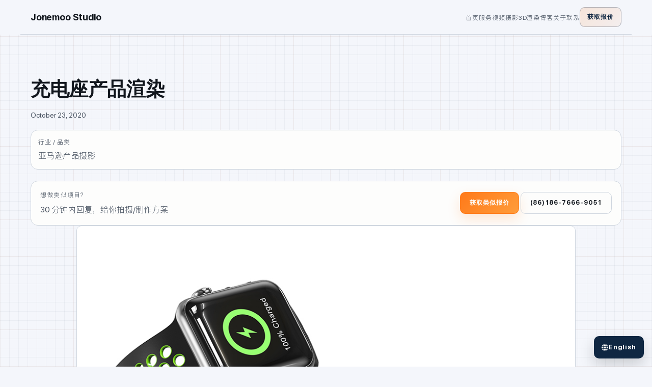

--- FILE ---
content_type: text/html; charset=utf-8
request_url: https://www.jonemoo.com/photography/20201023_chong_dian_zuo_chan_pin_4337dd38/?cate=20
body_size: 3302
content:
<!DOCTYPE html>
<html lang="zh">

<head>
    
    <meta charset="UTF-8">
    <meta name="viewport" content="width=device-width, initial-scale=1.0">
    <title>
        
            充电座产品渲染 - 玖牧视界
        
    </title>
    <meta name="description" content="深圳亚马逊产品摄影，充电座产品渲染拍摄，展示产品细节与质感，提升品牌在电商平台的吸引力。">
    <meta name="keywords" content="产品摄影,深圳产品摄影,亚马逊产品拍摄,充电座渲染,电商产品摄影">
    <meta property="og:title" content="充电座产品渲染">
    <meta property="og:description" content="深圳亚马逊产品摄影，充电座产品渲染拍摄，展示产品细节与质感，提升品牌在电商平台的吸引力。">
    <meta property="og:image" content="/images/photography/6a53245cb9474d318f8c35f91fbe889f_3-2010231133160-L.jpg">
    <meta property="og:url" content="https://www.jonemoo.com/photography/20201023_chong_dian_zuo_chan_pin_4337dd38/">

    
    <script async src="https://www.googletagmanager.com/gtag/js?id=G-TJ28MCBTRG"></script>
    <script>
        window.dataLayer = window.dataLayer || [];
        function gtag(){dataLayer.push(arguments);}
        gtag('js', new Date());
        gtag('config', 'G-TJ28MCBTRG');
    </script>

    
    <link rel="alternate" hreflang="zh" href="https://www.jonemoo.com/photography/20201023_chong_dian_zuo_chan_pin_4337dd38/" />
    
    
    <link rel="alternate" hreflang="x-default" href="https://www.jonemoo.com/photography/20201023_chong_dian_zuo_chan_pin_4337dd38/" />

    
    
    
    
    <link rel="stylesheet" href="/css/styles.min.css">

    
    <style>
        
        
         
        @font-face {
            font-family: 'SFProDisplay';
            src: url('/fonts/en/SF%20Pro%20Display%20Regular.woff2') format('woff2'),
                 url('/fonts/en/SF%20Pro%20Display%20Regular.woff') format('woff');
            font-weight: 400;
            font-style: normal;
            font-display: swap;
        }
        @font-face {
            font-family: 'SFProDisplay';
            src: url('/fonts/en/SF%20Pro%20Display%20Medium.woff2') format('woff2'),
                 url('/fonts/en/SF%20Pro%20Display%20Medium.woff') format('woff');
            font-weight: 500;
            font-style: normal;
            font-display: swap;
        }
        @font-face {
            font-family: 'SFProDisplay';
            src: url('/fonts/en/SF%20Pro%20Display%20Bold.woff2') format('woff2'),
                 url('/fonts/en/SF%20Pro%20Display%20Bold.woff') format('woff');
            font-weight: 700;
            font-style: normal;
            font-display: swap;
        }

         
        @font-face {
            font-family: 'PingFangSC';
            src: url('/fonts/cn/PingFang%20SC%20Regular.woff2') format('woff2'),
                 url('/fonts/cn/PingFang%20SC%20Regular.woff') format('woff');
            font-weight: 400;
            font-style: normal;
            font-display: swap;
        }
        @font-face {
            font-family: 'PingFangSC';
            src: url('/fonts/cn/PingFang%20SC%20Medium.woff2') format('woff2'),
                 url('/fonts/cn/PingFang%20SC%20Medium.woff') format('woff');
            font-weight: 500;
            font-style: normal;
            font-display: swap;
        }
        @font-face {
            font-family: 'PingFangSC';
            src: url('/fonts/cn/PingFang%20SC%20Bold.woff2') format('woff2'),
                 url('/fonts/cn/PingFang%20SC%20Bold.woff') format('woff');
            font-weight: 700;
            font-style: normal;
            font-display: swap;
        }
    </style>
</head>

<body>
    
    <header>
    
    <link rel="stylesheet" href="https://cdnjs.cloudflare.com/ajax/libs/font-awesome/6.0.0-beta3/css/all.min.css">
    <div class="container">
        
        <a href="/" class="site-title logo">
            Jonemoo Studio
        </a> 

        
        <div class="menu-toggle">
            <span></span>
            <span></span>
            <span></span>
        </div>
        
        
        <nav>
            <ul class="nav-links">
                
                    <li><a href="/">首页</a></li>
                
                    <li><a href="/services/">服务</a></li>
                
                    <li><a href="/video/">视频</a></li>
                
                    <li><a href="/photography/">摄影</a></li>
                
                    <li><a href="/3drendering/">3D渲染</a></li>
                
                    <li><a href="/blog/">博客</a></li>
                
                    <li><a href="/about/">关于</a></li>
                
                    <li><a href="/contact/">联系</a></li>
                
            </ul>
            <a class="nav-cta" href="/contact/#quote">获取报价</a>
        </nav>
    </div>
</header>


<div class="language-switcher">
    
        
    
        
            
            
                
                
                    <a href="/en" hreflang="en">
                        <i class="fa fa-globe"></i> English
                    </a>
                
            
        
    
</div>


    
    
  
  <main class="content-area">
    <div class="container">
      
      <h1 class="article-title">充电座产品渲染</h1>

      
      
      
      <time datetime="2020-10-23T00:00:00&#43;00:00" class="article-date">October 23, 2020</time>

      
      
      
      
      
      
      
      
      
      

      
        <section class="project-meta">
          
          
            <div class="meta-item">
              <span class="meta-label">行业 / 品类</span>
              <p>亚马逊产品摄影</p>
            </div>
          
          
          
          
          
          
          
        </section>
      

      <div class="project-cta">
        <div class="cta-copy">
          <p class="eyebrow">想做类似项目？</p>
          <p>30 分钟内回复，给你拍摄/制作方案</p>
        </div>
        <div class="cta-actions">
          <a class="btn primary" href="/contact/#quote">获取类似报价</a>
          
            <a class="btn ghost" href="tel:%2886%29186-7666-9051">(86)186-7666-9051</a>
          
        </div>
      </div>

      
      <article class="article-body">
        

        <p><img src="/images/photography/fa4af28958c943e1bb56ca842a0497d5_3-201023113602Q4.jpg" alt="充电座产品渲染">
<img src="/images/photography/f342a14988bb4a9ab7f7bcff63159ab2_3-201023113524E6.jpg" alt="充电座产品渲染">
<img src="/images/photography/1b13ad8eefc54393be60f330caab9274_3-201023113924261.jpg" alt="充电座产品渲染">
<img src="/images/photography/b28e1ef5acb14049bff79dd3c4f908f8_3-201023113952T1.jpg" alt="充电座产品渲染"></p>


        
        
        

      </article>

      
      <div class="article-tags">
        

      </div>
      
      
      
      
      
      
        
      
        
      
        
      
        
      
        
      
        
      
        
      
        
      
        
      
        
      
        
      
        
      
        
      
        
      
        
      
        
      
        
      
        
      
        
          
            
          
          
            
          
        
      
        
      
        
      
        
      
        
      
        
      
        
      
        
      
        
      
        
      
        
      
        
      
        
      
        
      
        
      
        
      
        
      
        
      
        
      
        
      
        
      
        
      
        
      
        
      
        
      
        
      
        
      
        
      
        
      
        
      
        
      
        
      
        
      
        
      
        
      
        
      
        
      
        
      
        
      
        
      
        
      
        
      
        
      
        
      
        
      
        
      
        
      
        
      
        
      
        
      
        
      
        
      
        
      
        
      
        
      
        
      
        
      
        
      
        
      
        
      
        
      
        
      
        
      
        
      
        
      
        
      
        
      
        
      
        
      
        
      
        
      
        
      
        
      
        
      
        
      
        
      
        
      
        
      
        
      
        
      
        
      
        
      
        
      
        
      
        
      
        
      
        
      
        
      
        
      
        
      
        
      
        
      
        
      
        
      
        
      
        
      
        
      
        
      
        
      
        
      
        
      
        
      
        
      
        
      
        
      
        
      
        
      
        
      
        
      
        
      
        
      
        
      

      <div class="post-navigation">
        
          <a href="/photography/20201111_chong_dian_bao_pai_she_bdb3829d/" class="prev-post">
            上一篇: 充电宝拍摄—电商
          </a>
        
        
          <a href="/photography/20201021_gong_ju_chan_pin_tu_78850d19/" class="next-post">
            下一篇: 工具产品图片拍摄
          </a>
        
      </div>

      
      
        <div class="related-posts compact-layout">
          <h3>其它相关作品</h3>
          <div class="related-gallery">
            
            
            

            
              
                <div class="related-item">
                  <a href="/photography/20200801_shou_dian_tong_chan_pin_0bd40b4b/">
                    
                      <div class="thumbnail photo-thumbnail">
                        
                          <img
                            src="/images/photography/98978edc04c84d4983d88c3adf7a6b79_1-200P11434150-L.jpg"
                            alt="手电筒产品摄影"
                            style="width:100%; height:auto;"
                            loading="lazy"
                          />
                        
                      </div>
                    
                    <h4 class="related-title">手电筒产品摄影</h4>
                  </a>
                </div>
              
                <div class="related-item">
                  <a href="/photography/20200719_shou_ji_ping_ban_zhi_33bd4bb0/">
                    
                      <div class="thumbnail photo-thumbnail">
                        
                          <img
                            src="/images/photography/0bd8f3fc4514467db148175b5b1568a8_2-2006112045400-L.jpg"
                            alt="手机平板支架产品摄影"
                            style="width:100%; height:auto;"
                            loading="lazy"
                          />
                        
                      </div>
                    
                    <h4 class="related-title">手机平板支架产品摄影</h4>
                  </a>
                </div>
              
                <div class="related-item">
                  <a href="/photography/20200424_gong_ju_shou_na_bao_64110bce/">
                    
                      <div class="thumbnail photo-thumbnail">
                        
                          <img
                            src="/images/photography/0f6a5b5f6ad64d4babc1dd001ae473a1_2-2004241335430-L.jpg"
                            alt="工具收纳包产品拍摄 - 亚马逊产品摄影"
                            style="width:100%; height:auto;"
                            loading="lazy"
                          />
                        
                      </div>
                    
                    <h4 class="related-title">工具收纳包产品拍摄 - 亚马逊产品摄影</h4>
                  </a>
                </div>
              
                <div class="related-item">
                  <a href="/photography/20200329_xi_shou_ye_ji_qi_ac936026/">
                    
                      <div class="thumbnail photo-thumbnail">
                        
                          <img
                            src="/images/photography/5ddd838cd95a42049876f9ccef31a11b_2-2003291430160-L.jpg"
                            alt="洗手液机器 - 亚马逊产品图片拍摄"
                            style="width:100%; height:auto;"
                            loading="lazy"
                          />
                        
                      </div>
                    
                    <h4 class="related-title">洗手液机器 - 亚马逊产品图片拍摄</h4>
                  </a>
                </div>
              
            
          </div>
        </div>
      
    </div>
  </main>


    
    <footer>
    
    <div class="footer-grid container">
        <div class="footer-brand">
            <h2>Jonemoo Studio</h2>
            <p class="footer-tagline">提高客户品牌形象，塑造品牌价值</p>
            <a class="btn primary footer-cta" href="/contact/#quote">获取方案与报价</a>
        </div>

        <div class="footer-col">
            <h3>快速导航</h3>
            <ul>
                
                <li><a href="/">首页</a></li>
                <li><a href="/video/">视频作品</a></li>
                <li><a href="/photography/">摄影作品</a></li>
                <li><a href="/3drendering/">3D渲染作品</a></li>
                <li><a href="/blog/">博客</a></li>
            </ul>
        </div>

        <div class="footer-col">
            <h3>服务</h3>
            <ul>
                <li><a href="/video/">视频制作 Video Production</a></li>
                <li><a href="/photography/">商业摄影 Photography</a></li>
                <li><a href="/3drendering/">静态3D渲染</a></li>
                <li><a href="/about/">关于我们</a></li>
            </ul>
        </div>

        <div class="footer-col">
            <h3>联系方式</h3>
            
            <ul class="footer-contact-list">
                
                    <li><a href="tel:%2886%29186-7666-9051">电话: (86)186-7666-9051</a></li>
                
                
                    <li><a href="/cdn-cgi/l/email-protection#bbd2d5ddd4fbd1d4d5ded6d4d495d8d4d6">邮箱: <span class="__cf_email__" data-cfemail="f1989f979eb19b9e9f949c9e9edf929e9c">[email&#160;protected]</span></a></li>
                
                
                    <li>微信: &#43;8618676669051</li>
                
                
                    <li>地址: 中国广东省深圳市龙华区大浪街道华宁路40号</li>
                
            </ul>
            <div class="footer-qr">
                <img src="/images/icon/qrcode.jpg" alt="微信二维码" class="qrcode">
                <p class="qr-description">扫描二维码添加微信好友</p>
            </div>
            
            
        </div>
    </div>

    <div class="footer-bottom">
        <p>&copy; 2025 Jonemoo Studio. 保留所有权利。
            <a href="https://beian.miit.gov.cn" target="_blank" rel="noopener noreferrer">粤ICP备15091911号-1</a>
        </p>
    </div>
</footer>


    
    <script data-cfasync="false" src="/cdn-cgi/scripts/5c5dd728/cloudflare-static/email-decode.min.js"></script><script src="/js/main.js" defer></script>
<script defer src="https://static.cloudflareinsights.com/beacon.min.js/vcd15cbe7772f49c399c6a5babf22c1241717689176015" integrity="sha512-ZpsOmlRQV6y907TI0dKBHq9Md29nnaEIPlkf84rnaERnq6zvWvPUqr2ft8M1aS28oN72PdrCzSjY4U6VaAw1EQ==" data-cf-beacon='{"version":"2024.11.0","token":"07cfe63718cb4d468a6b49dfa3b5f500","r":1,"server_timing":{"name":{"cfCacheStatus":true,"cfEdge":true,"cfExtPri":true,"cfL4":true,"cfOrigin":true,"cfSpeedBrain":true},"location_startswith":null}}' crossorigin="anonymous"></script>
</body>

</html>


--- FILE ---
content_type: text/css; charset=utf-8
request_url: https://www.jonemoo.com/css/styles.min.css
body_size: 4876
content:
:root{--bg:#f4f6fb;--paper:#fdfdfc;--text:#11161d;--muted:#4b5563;--line:#cfd6df;--accent:#ff7a1a;--accent-ink:#0f2742;--accent-soft:#ffe7d6;--radius:14px;--radius-sm:10px;--transition:160ms ease;--font-family-primary:'SFProDisplay', 'PingFangSC', 'PingFang SC', 'Helvetica Neue', Arial, sans-serif}*{box-sizing:border-box}body{margin:0;font-family:var(--font-family-primary);background-color:var(--bg);background-image:linear-gradient(0deg,rgba(15,39,66,4%) 1px,transparent 1px),linear-gradient(90deg,rgba(15,39,66,4%) 1px,transparent 1px),linear-gradient(0deg,rgba(255,122,26,4%) 1px,transparent 1px),linear-gradient(90deg,rgba(255,122,26,4%) 1px,transparent 1px);background-size:18px 18px,18px 18px,72px 72px,72px 72px;background-position:0 0,0 0,0 0,0 0;color:var(--text);line-height:1.6;-webkit-font-smoothing:antialiased;font-variant-numeric:tabular-nums}a{color:inherit;text-decoration:none;transition:color var(--transition),opacity var(--transition)}a:hover{color:var(--accent)}::selection{background:var(--accent);color:var(--paper)}img,video{max-width:100%;display:block}.container{max-width:1200px;margin:0 auto;padding:0 20px}section{padding:clamp(48px,6vw,25px)0}h1,h2,h3,h4,h5,h6{margin:0;font-weight:600;color:var(--text);letter-spacing:-.01em}p{margin:0;color:var(--muted)}.eyebrow{text-transform:uppercase;letter-spacing:.1em;font-size:12px;color:var(--muted);margin:0}.section-header{display:grid;gap:10px;margin-bottom:28px}.section-header h2{font-size:clamp(24px,3vw,32px)}.section-description{max-width:520px;color:var(--muted);margin:4px 0 0}.what-we-provide .section-description{max-width:none}.btn{display:inline-flex;align-items:center;justify-content:center;gap:8px;padding:11px 18px;border-radius:var(--radius-sm);border:1px solid var(--line);background:0 0;font-weight:600;font-size:12px;letter-spacing:.08em;text-transform:uppercase;cursor:pointer;transition:background var(--transition),color var(--transition),border-color var(--transition),transform var(--transition)}.btn.primary{background:linear-gradient(135deg,var(--accent),#ff9c3a);color:var(--paper);border-color:var(--accent);box-shadow:0 10px 24px rgba(255,122,26,.18)}.btn.primary:hover{transform:translateY(-1px);opacity:.95;box-shadow:0 16px 32px rgba(255,122,26,.22)}.btn.ghost{color:var(--text);background:0 0}.btn.ghost:hover{border-color:var(--accent);color:var(--accent-ink);background:rgba(255,122,26,8%)}.btn.small{padding:8px 12px;font-size:13px}.btn.link,.btn.text-link{border:none;padding:0;background:0 0;font-weight:500;color:var(--text)}.btn.link:hover,.btn.text-link:hover{color:var(--accent);text-decoration:underline}.cta-buttons{display:flex;gap:10px;flex-wrap:wrap}.hero{padding:clamp(64px,8vw,120px)0 clamp(40px,6vw,72px);border-bottom:1px solid var(--line);background:linear-gradient(135deg,rgba(255,231,214,.18) 0%,rgba(244,246,251,.9) 55%,rgba(223,230,241,.65) 100%)}.hero-container{display:grid;grid-template-columns:repeat(auto-fit,minmax(280px,1fr));align-items:center;gap:clamp(24px,6vw,48px);max-width:1200px;margin:0 auto;padding:0 24px}.hero-content{display:grid;gap:14px;max-width:560px}.hero-content h1{font-size:clamp(34px,6vw,48px)}.hero-eyebrow{font-size:12px;letter-spacing:.12em;text-transform:uppercase;color:var(--accent-ink)}.hero-lead{color:var(--muted);font-size:16px}.hero-bullets{list-style:none;padding:0;margin:4px 0;display:grid;gap:8px}.hero-bullets li{position:relative;padding-left:14px;color:var(--text)}.hero-bullets li::before{content:"";position:absolute;left:0;top:8px;width:6px;height:6px;border-radius:50%;background:var(--accent)}.hero-image{justify-self:stretch;border:1px solid rgba(15,39,66,.14);border-radius:var(--radius);overflow:hidden;background:linear-gradient(135deg,#ffffff 0%,#f2f5fa 100%);padding:10px;box-shadow:0 12px 32px rgba(15,39,66,8%)}.hero-image img{width:100%;aspect-ratio:4/3;object-fit:cover;border-radius:calc(var(--radius) - 6px);filter:saturate(.9)}.case-highlights{border-bottom:1px solid var(--line)}.case-grid{display:grid;grid-template-columns:repeat(auto-fit,minmax(260px,1fr));gap:16px}.case-card{background:var(--paper);border:1px solid var(--line);border-radius:var(--radius);padding:16px;display:grid;gap:12px;transition:transform var(--transition),border-color var(--transition)}.case-card:hover{transform:translateY(-2px);border-color:var(--accent)}.case-tags{display:flex;gap:8px;flex-wrap:wrap}.case-tags .tag{padding:4px 10px;border-radius:999px;border:1px solid rgba(15,39,66,.12);background:var(--accent-soft);font-size:12px;color:var(--accent-ink)}.case-summary{color:var(--muted)}.case-actions{display:flex;gap:10px;flex-wrap:wrap}.portfolio{padding-top:clamp(32px,4vw,56px);border-bottom:1px solid var(--line)}.portfolio-tabs{display:flex;gap:14px;flex-wrap:wrap;border-bottom:1px solid var(--line);padding-bottom:6px;margin:10px 0 18px}.tab-link{border:none;background:0 0;padding:8px 4px;font-size:14px;color:var(--muted);border-bottom:2px solid transparent;cursor:pointer;transition:color var(--transition),border-color var(--transition)}.tab-link.active{color:var(--accent-ink);border-color:var(--accent);font-weight:600}.tab-content{display:none}.tab-content.active{display:block}.gallery-grid{display:grid;grid-template-columns:repeat(auto-fit,minmax(320px,1fr));gap:14px}.gallery-item{background:var(--paper);border:1px solid var(--line);border-radius:var(--radius);padding:0;display:block;transition:transform var(--transition),border-color var(--transition);overflow:hidden;position:relative;aspect-ratio:16/9;box-shadow:none}.gallery-item:hover{transform:translateY(-2px);border-color:var(--accent);box-shadow:0 12px 28px rgba(15,39,66,8%)}.gallery-item a{display:block;height:100%;width:100%;color:inherit;position:relative}.video-wrapper,.image-wrapper{border:0;border-radius:0;overflow:hidden;background:var(--bg);height:100%;position:relative}.gallery-item img,.video-wrapper video{width:100%;height:100%;object-fit:cover;display:block}.gallery-item h3{font-size:14px;font-weight:600;padding:12px 14px;line-height:1.35;color:#fff;position:absolute;left:0;right:0;bottom:0;margin:0;background:linear-gradient(180deg,transparent 0%,rgba(0,0,0,.55) 65%,rgba(0,0,0,.7) 100%)}.see-all-wrapper{margin:clamp(22px,4vw,34px)0;text-align:center}.see-all-btn{padding:10px 18px;border-radius:var(--radius-sm);border:1px solid var(--line);background:0 0;font-weight:600;color:var(--text)}.see-all-btn:hover{border-color:var(--accent);color:var(--accent)}.what-we-provide{border-bottom:1px solid var(--line)}.service-grid{display:grid;grid-template-columns:repeat(auto-fit,minmax(220px,1fr));gap:14px;margin-top:12px;align-items:stretch}.service-item{border:1px solid var(--line);border-radius:var(--radius);background:linear-gradient(145deg,#ffffff 0%,#f2f5fa 100%);padding:18px;display:grid;gap:10px;color:inherit;transition:border-color var(--transition),transform var(--transition)}.service-item:hover{border-color:var(--accent);transform:translateY(-2px);box-shadow:0 12px 24px rgba(15,39,66,8%)}.service-item img{width:56px;height:56px}.services-cta{margin-top:20px;border:1px solid var(--line);border-radius:var(--radius);padding:16px;background:linear-gradient(120deg,rgba(15,39,66,5%) 0%,rgba(255,122,26,6%) 35%,#ffffff 100%);display:flex;align-items:center;justify-content:space-between;gap:12px;flex-wrap:wrap}.services-cta-text{display:grid;gap:6px}.service-page .service-hero{border:1px solid var(--line);border-radius:var(--radius);background:var(--paper);padding:18px;display:grid;grid-template-columns:repeat(auto-fit,minmax(280px,1fr));gap:14px;margin-bottom:18px}.service-hero__lead{color:var(--muted)}.service-hero__bullets{list-style:none;padding:0;margin:8px 0 12px;display:grid;gap:8px}.service-hero__panel{display:grid;gap:10px}.service-card{border:1px solid var(--line);border-radius:var(--radius-sm);padding:12px;background:var(--bg);display:grid;gap:6px}.mini-list{list-style:none;padding:0;margin:0;display:grid;gap:4px;color:var(--muted)}.service-section{margin-bottom:16px}.service-type-grid,.process-grid,.feature-grid{display:grid;grid-template-columns:repeat(auto-fit,minmax(220px,1fr));gap:12px}.service-type-card,.process-card,.feature-card{border:1px solid var(--line);border-radius:var(--radius);padding:12px;background:var(--paper);display:grid;gap:8px}.service-type-icon,.process-icon,.feature-icon{width:42px;height:42px;border-radius:12px;border:1px solid rgba(15,39,66,.18);display:inline-flex;align-items:center;justify-content:center;background:rgba(255,122,26,.1);color:var(--accent-ink)}.process-card{grid-template-columns:auto 1fr;align-items:flex-start;gap:10px}.process-index{display:inline-flex;align-items:center;justify-content:center;width:22px;height:22px;border-radius:50%;border:1px solid rgba(15,39,66,.3);background:var(--accent-soft);font-size:12px;font-weight:700;margin-left:6px}.pricing-card{border:1px solid var(--line);border-radius:var(--radius);padding:16px;background:var(--paper);display:grid;gap:10px}.pricing-list{list-style:none;margin:0;padding:0;display:grid;gap:6px;color:var(--muted)}label .required{color:var(--text)}.recent-posts{border-bottom:1px solid var(--line)}.recent-posts h2{font-size:clamp(24px,3vw,30px);margin-bottom:16px}.recent-posts-grid{display:grid;grid-template-columns:repeat(4,minmax(0,1fr));gap:14px}@media(max-width:1200px){.recent-posts-grid{grid-template-columns:repeat(3,minmax(0,1fr))}}@media(max-width:900px){.recent-posts-grid{grid-template-columns:repeat(2,minmax(0,1fr))}}@media(max-width:640px){.recent-posts-grid{grid-template-columns:1fr}}.service-page section{padding:clamp(18px,4vw,32px)0}.service-page .service-hero{padding:16px;margin-bottom:10px;background:linear-gradient(145deg,#ffffff 0%,#f7f7f7 100%);box-shadow:0 10px 24px rgba(12,22,40,5%)}.service-page .service-hero__copy{display:grid;gap:10px}.service-page .service-hero h1{font-size:clamp(28px,5vw,42px)}.service-page .service-hero__lead{max-width:720px}.service-page .section-header{margin-bottom:16px;gap:6px}.service-page .service-section{margin-bottom:8px}.service-page .service-type-grid,.service-page .process-grid,.service-page .feature-grid{gap:10px}.service-page .deliverable-chips{display:flex;flex-wrap:wrap;gap:8px}.service-page .service-type-card,.service-page .process-card,.service-page .feature-card,.service-page .pricing-card{border-color:#d6d6d6;box-shadow:0 8px 18px rgba(12,22,40,5%)}.service-page .process-card{align-items:flex-start;gap:10px}.service-page .service-type-card h3,.service-page .feature-card h3,.service-page .process-body h3{margin:0 0 4px}.service-page .service-type-card p,.service-page .feature-card p,.service-page .process-body p{margin:0}.service-page .deliverable-chips .pill-ghost{background:var(--paper);border-color:var(--line)}.service-page .pricing-card{gap:8px;padding:14px}.service-page .pricing-card .eyebrow{margin-bottom:2px}.service-page .pricing-list{gap:4px}.post{border:1px solid var(--line);border-radius:var(--radius);background:var(--paper);padding:12px;display:grid;grid-template-rows:auto 1fr;gap:10px;transition:border-color var(--transition)}.post:hover{border-color:var(--accent-soft)}.post-image{width:100%;border-radius:var(--radius-sm);overflow:hidden;border:1px solid var(--line);aspect-ratio:4/3}.post-image img{width:100%;height:100%;object-fit:cover;display:block}.post-content{display:grid;gap:6px;align-content:start}.post-meta{display:flex;gap:10px;align-items:center;color:var(--muted);font-size:13px;flex-wrap:wrap}.post-category{padding:4px 8px;border-radius:999px;border:1px solid rgba(15,39,66,.14);font-size:12px;background:var(--accent-soft);color:var(--accent-ink)}.post-title a{font-weight:500;font-size:15px}.works-hero{padding:clamp(42px,6vw,70px)0 24px;border-bottom:1px solid var(--line)}.works-hero__head{display:grid;gap:10px;max-width:720px}.hero-topline{display:flex;flex-wrap:wrap;gap:8px}.gallery-description,.hero-footnote{color:var(--muted)}.works-filter{padding:20px 0 10px}.works-toolbar{border:1px solid var(--line);border-radius:var(--radius);padding:16px;background:var(--paper);display:grid;gap:10px}.toolbar-copy{display:grid;gap:8px}.category-buttons{display:flex;flex-wrap:wrap;gap:8px}.category-btn{padding:8px 14px;border:1px solid var(--line);border-radius:999px;background:0 0;font-size:13px;color:var(--muted);cursor:pointer;transition:border-color var(--transition),color var(--transition),background var(--transition)}.category-btn:hover{border-color:var(--accent);color:var(--accent)}.category-btn.active{background:var(--accent);color:var(--paper);border-color:var(--accent);box-shadow:0 10px 22px rgba(255,122,26,.18)}.works-grid-shell{padding:10px 0 clamp(32px,4vw,64px)}.works-grid{display:grid;grid-template-columns:repeat(auto-fit,minmax(320px,1fr));gap:14px}.work-card{border:1px solid var(--line);border-radius:var(--radius);background:var(--paper);padding:0;display:grid;position:relative;overflow:hidden;aspect-ratio:16/9}.work-media{display:block;border:0;border-radius:0;overflow:hidden;background:var(--bg);height:100%;width:100%;position:relative}.work-media img,.work-media video{width:100%;height:100%;object-fit:cover;display:block}.work-tags{display:flex;flex-wrap:wrap;gap:6px;margin-top:8px}.pill,.pill-ghost,.pill-glass,.pill-muted{padding:6px 10px;border-radius:999px;border:1px solid var(--line);font-size:12px;color:var(--muted);background:var(--bg)}.pill-muted{background:var(--text);color:var(--paper);border-color:var(--text)}.work-card__body{display:grid;gap:4px;padding:12px 14px;position:absolute;left:0;right:0;bottom:0;background:linear-gradient(180deg,rgba(15,39,66,0) 0%,rgba(15,39,66,.7) 70%,rgba(15,39,66,.85) 100%);pointer-events:none}.work-card__top{display:flex;align-items:baseline;justify-content:space-between;gap:8px;color:#fff}.work-desc{color:var(--muted);margin:0;font-size:13px}.works-grid .work-desc,.works-grid .work-tags{display:none}.works-grid .work-card__body{background:linear-gradient(180deg,rgba(15,39,66,0) 0%,rgba(15,39,66,.62) 65%,rgba(15,39,66,.8) 100%)}.pagination{display:inline-flex;justify-content:center;align-items:center;gap:6px;margin-top:18px;list-style:none;padding:0}.pagination ul{display:flex;align-items:center;gap:6px;padding:0;margin:0}.pagination .page-item{list-style:none}.page-link{display:inline-flex;align-items:center;justify-content:center;width:34px;height:34px;border:1px solid var(--line);border-radius:var(--radius-sm);background:var(--paper);color:var(--text);font-size:13px}.page-item.active .page-link{background:var(--text);color:var(--paper);border-color:var(--text)}.page-item.disabled .page-link{opacity:.4;cursor:not-allowed}.work-cta,.project-cta{margin-top:22px;border:1px solid var(--line);border-radius:var(--radius);padding:18px;background:var(--paper);display:flex;gap:14px;justify-content:space-between;align-items:center;flex-wrap:wrap}.cta-left,.cta-copy{display:grid;gap:6px}.content-area{padding:clamp(48px,6vw,80px)0}.article-title{font-size:clamp(28px,4vw,38px)}.article-date{display:block;margin:10px 0 18px;color:var(--muted);font-size:14px}.project-meta{border:1px solid var(--line);border-radius:var(--radius);background:var(--paper);padding:14px;display:grid;grid-template-columns:repeat(auto-fit,minmax(200px,1fr));gap:12px;margin-bottom:18px}.meta-item{display:grid;gap:4px}.meta-label{text-transform:uppercase;letter-spacing:.08em;font-size:12px;color:var(--muted)}.article-body{display:grid;gap:16px;color:var(--text)}.article-body img{border-radius:var(--radius-sm);border:1px solid var(--line);width:100%;max-width:980px;margin:0 auto;display:block;object-fit:contain}.article-body figure{margin:0;display:flex;justify-content:center}.article-body p img{display:block;margin:0 auto}.video-container{position:relative;width:100%;max-width:1100px;margin:0 auto;aspect-ratio:16/9;background:#0b0b0b;border:1px solid var(--line);border-radius:var(--radius);overflow:hidden}.post-video{border:1px solid var(--line);border-radius:var(--radius);overflow:hidden}.project-video{position:absolute;inset:0;width:100%;height:100%;object-fit:contain;background:#000;display:block}.photo-gallery{display:grid;grid-template-columns:1fr;gap:14px;max-width:1080px;margin:0 auto}.photo-item img{width:100%;height:auto;border-radius:var(--radius-sm)}.article-tags{margin-top:12px}.article-tags a{display:inline-flex;padding:6px 10px;border-radius:999px;border:1px solid var(--line);margin-right:6px;color:var(--muted)}.post-navigation{margin:24px 0;display:flex;justify-content:space-between;gap:10px}.post-navigation a{border:1px solid var(--line);border-radius:var(--radius-sm);padding:10px 12px;background:var(--paper);font-weight:600}.related-posts{margin-top:26px}.related-gallery{display:grid;grid-auto-flow:column;grid-auto-columns:minmax(240px,280px);gap:12px;justify-content:center;max-width:1200px;margin:0 auto}.related-item{border:1px solid var(--line);border-radius:var(--radius);background:var(--paper);padding:10px;display:grid;gap:8px;width:100%;max-width:320px}@media(max-width:760px){.related-gallery{grid-auto-flow:row;grid-template-columns:repeat(auto-fit,minmax(200px,1fr));max-width:none}}.thumbnail{border-radius:var(--radius-sm);overflow:hidden;border:1px solid var(--line)}.related-title{font-size:15px;margin:0}.about-page .about-hero{display:grid;gap:12px;border:1px solid var(--line);border-radius:var(--radius);padding:18px;background:var(--paper);margin-bottom:18px}.about-badge{display:inline-flex;padding:6px 10px;border-radius:999px;border:1px solid var(--line);font-size:12px;color:var(--muted)}.about-actions{display:flex;gap:10px;flex-wrap:wrap}.about-stats{display:grid;grid-template-columns:repeat(auto-fit,minmax(180px,1fr));gap:10px}.stat-card{border:1px solid var(--line);border-radius:var(--radius);padding:12px;background:var(--paper);display:grid;gap:4px}.stat-value{font-size:20px;font-weight:700}.stat-label{color:var(--muted);font-size:14px}.stat-desc{margin:0;color:var(--muted);line-height:1.5}.about-body-card,.note-card,.contact-highlight,.contact-form-card,.faq-box,.markdown-content,.blog-hero,.listing-intro{border:1px solid var(--line);border-radius:var(--radius);background:var(--paper);padding:16px;display:grid;gap:10px}.clients{margin-top:20px;display:grid;gap:12px}.clients-logo-grid{display:grid;grid-template-columns:repeat(auto-fit,minmax(140px,1fr));gap:10px}.client-logo{border:1px solid var(--line);border-radius:var(--radius-sm);padding:10px;background:var(--paper);text-align:center}.about-contact-cta{margin-top:20px;border:1px solid var(--line);border-radius:var(--radius);padding:18px;background:var(--paper);display:flex;gap:12px;justify-content:space-between;align-items:center;flex-wrap:wrap}.contact-page.centered-content{text-align:left}.page-title{font-size:clamp(28px,4vw,36px)}.welcome-text{color:var(--muted);margin:8px 0 18px}.highlight-copy{font-size:18px;color:var(--text)}.chip-row{display:flex;flex-wrap:wrap;gap:10px;margin-top:10px}.contact-chip,.copy-btn{border:1px solid var(--line);border-radius:999px;padding:9px 14px;background:0 0;font-weight:600;cursor:pointer;transition:border-color var(--transition),color var(--transition)}.contact-chip:hover,.copy-btn:hover{border-color:var(--accent);color:var(--accent)}.quote-form{display:grid;gap:12px}.quote-header{display:grid;gap:6px}.form-grid{display:grid;grid-template-columns:repeat(auto-fit,minmax(240px,1fr));gap:12px}label{display:grid;gap:6px;font-weight:600;color:var(--text)}input,textarea,select{padding:10px 12px;border:1px solid var(--line);border-radius:var(--radius-sm);background:var(--paper);font-family:inherit;font-size:14px;color:var(--text)}textarea{min-height:120px}.card-label{font-size:12px;letter-spacing:.08em;text-transform:uppercase;color:var(--muted)}.card-value{font-size:16px}.contact-info{margin-top:18px}.contact-grid{display:grid;grid-template-columns:repeat(auto-fit,minmax(220px,1fr));gap:12px}.contact-card{border:1px solid var(--line);border-radius:var(--radius);padding:12px;background:var(--paper);display:grid;gap:6px}.faq-section{margin-top:18px}.faq-box h2{margin:0}.quote-message{color:var(--muted);font-size:14px}.direct-actions{display:flex;flex-wrap:wrap;gap:8px}.blog-page .blog-hero{margin-bottom:20px}.masonry-grid{display:grid;grid-template-columns:repeat(auto-fit,minmax(260px,1fr));gap:14px}.masonry-item{border:1px solid var(--line);border-radius:var(--radius);padding:12px;background:var(--paper);display:grid;gap:10px}.post-description{color:var(--muted)}.luxury-blog-post .post-header{display:grid;gap:8px;margin-bottom:14px}.luxury-blog-post .post-content{display:grid;gap:14px}.pagination a{text-decoration:none}footer{padding:36px 20px 26px;border-top:1px solid var(--line);background:var(--bg)}.footer-grid{display:grid;grid-template-columns:repeat(auto-fit,minmax(220px,1fr));gap:16px}.footer-brand h2{margin:0 0 6px}.footer-tagline{color:var(--muted)}.footer-cta{margin-top:clamp(14px,3vw,20px);display:inline-flex}.footer-col h3{margin:0 0 8px;font-size:15px}.footer-col ul{list-style:none;margin:0;padding:0;display:grid;gap:6px}.footer-col a{color:var(--text)}.footer-contact-list li{list-style:none;color:var(--muted)}.footer-qr img{width:96px;border-radius:var(--radius-sm);border:1px solid var(--line)}.footer-social{margin-top:10px;display:flex;align-items:center;gap:10px}.footer-social img{width:22px;height:22px;display:block}.footer-bottom{margin-top:20px;font-size:13px;color:var(--muted);text-align:center}.footer-bottom a{color:var(--text)}.centered-content{text-align:center}.full-width{grid-column:1/-1}@media(max-width:900px){.hero-container{grid-template-columns:1fr}.post{flex-direction:column}.post-image{width:100%}.work-cta,.project-cta,.about-contact-cta,.services-cta{flex-direction:column;align-items:flex-start}.gallery-grid,.works-grid{grid-template-columns:repeat(auto-fit,minmax(260px,1fr))}}@media(max-width:640px){.container{padding:0 16px}.portfolio-tabs{gap:8px}.works-toolbar{padding:14px}.category-buttons{gap:6px}.gallery-grid,.works-grid{grid-template-columns:1fr}}:root{--line:#cfd6df;--text:#11161d;--muted:#4b5563;--paper:#fdfdfc;--accent:#ff7a1a;--accent-ink:#0f2742}header{width:100%;background:var(--bg,#f8f8f8);position:sticky;top:0;z-index:10;backdrop-filter:blur(6px)}header .container{display:flex;align-items:center;justify-content:space-between;padding:14px 20px;border-bottom:1px solid var(--line);max-width:1200px;margin:0 auto}.logo{font-size:18px;font-weight:700;letter-spacing:-.01em;color:var(--text);text-decoration:none}nav{display:flex;align-items:center;gap:14px}.nav-links{list-style:none;display:flex;align-items:center;gap:14px;margin:0;padding:0}.nav-links a{color:var(--muted);padding:6px 0;font-size:12px;letter-spacing:.08em;text-transform:uppercase;border-bottom:2px solid transparent}.nav-links a:hover{color:var(--accent-ink);border-color:var(--accent)}.nav-cta{padding:9px 14px;border-radius:10px;border:1px solid rgba(15,39,66,.3);background:linear-gradient(135deg,rgba(255,122,26,.14) 0%,rgba(255,122,26,6%) 100%);color:var(--accent-ink);text-decoration:none;font-weight:700;letter-spacing:.08em;text-transform:uppercase;font-size:12px}.nav-cta:hover{background:var(--accent);color:var(--paper);border-color:var(--accent)}.menu-toggle{display:none;flex-direction:column;gap:4px;cursor:pointer}.menu-toggle span{width:22px;height:2px;background:var(--text)}.language-switcher{position:fixed;bottom:16px;right:16px;z-index:9}.language-switcher a{display:inline-flex;align-items:center;gap:8px;padding:11px 14px;border:1px solid rgba(15,39,66,.32);border-radius:var(--radius-sm);background:var(--accent-ink);color:var(--paper);font-size:13px;font-weight:700;letter-spacing:.08em;box-shadow:0 12px 28px rgba(18,20,22,.18);transition:transform var(--transition),box-shadow var(--transition),background var(--transition),color var(--transition)}.language-switcher a:hover{transform:translateY(-1px);box-shadow:0 16px 36px rgba(255,122,26,.24);background:linear-gradient(135deg,var(--accent),#ff9c3a)}@media(max-width:840px){nav{position:relative}.menu-toggle{display:flex}.nav-links{position:absolute;top:44px;right:0;background:var(--paper);border:1px solid var(--line);border-radius:12px;padding:10px 14px;flex-direction:column;align-items:flex-start;gap:10px;min-width:180px;display:none}.nav-links.open{display:flex}.nav-cta{display:none}}

--- FILE ---
content_type: application/javascript
request_url: https://www.jonemoo.com/js/main.js
body_size: 3330
content:
document.addEventListener('DOMContentLoaded', function() {
    // 菜单切换功能
    const menuToggle = document.querySelector('.menu-toggle');
    const navLinks = document.querySelector('.nav-links');

    if (menuToggle && navLinks) {
        menuToggle.addEventListener('click', function() {
            navLinks.classList.toggle('open');
        });
    }

    // 首页选项卡功能
    const tabLinks = document.querySelectorAll(".tab-link");
    const tabContents = document.querySelectorAll(".tab-content");

    if (tabLinks.length > 0 && tabContents.length > 0) {
        tabLinks.forEach((tab) => {
            tab.addEventListener("click", () => {
                tabLinks.forEach((link) => link.classList.remove("active"));
                tab.classList.add("active");

                const targetTab = tab.getAttribute("data-tab");

                tabContents.forEach((content) => {
                    content.classList.remove("active");
                });

                const targetContent = document.getElementById(targetTab);
                if (targetContent) {
                    targetContent.classList.add("active");
                }

                // 如果是视频作品选项卡，手动触发视频逻辑
                if (targetTab === 'video-gallery') {
                    const videoItems = document.querySelectorAll('#video-gallery video');

                    videoItems.forEach(video => {
                        if (!video.hasAttribute('data-loaded')) {
                            const src = video.getAttribute('data-src');
                            if (src) {
                                const source = document.createElement('source');
                                source.src = src;
                                source.type = 'video/mp4';
                                video.appendChild(source);
                                video.load();
                                video.setAttribute('data-loaded', 'true');
                            }
                        }
                    });
                }
            });
        });
    }

    // 首页视频鼠标经过自动播放
    const homepageVideos = document.querySelectorAll('#video-gallery video');
    homepageVideos.forEach(video => {
        video.parentElement.addEventListener('mouseenter', () => {
            if (!video.hasAttribute('data-loaded')) {
                const src = video.getAttribute('data-src');
                if (src) {
                    const source = document.createElement('source');
                    source.src = src;
                    source.type = 'video/mp4';
                    video.appendChild(source);
                    video.load();
                    video.setAttribute('data-loaded', 'true');
                }
            }
            video.play();
        });

        video.parentElement.addEventListener('mouseleave', () => {
            video.pause();
            video.load(); // 重新加载视频，显示 poster 缩略图
        });
    });

    
        // 摄影 / 渲染 / 视频列表页渲染
        const buttons = document.querySelectorAll('.category-btn');
        const itemsPerPage = 12;
        let currentCategory = 'all';
        let currentPage = 1;
        let filteredItems = [];
    
        const galleryContainer = document.getElementById('galleryGrid');
        const paginationContainer = document.getElementById('pagination');
        const totalCountEl = document.getElementById('totalCount');
        const deliveredCountEl = document.getElementById('deliveredCount');
        const cardLabel = galleryContainer?.dataset.cardLabel || '';
        const gallerySection = galleryContainer?.dataset.section || '';
        const dataTotal = galleryContainer ? parseInt(galleryContainer.dataset.total || '0', 10) : 0;
        const dataDelivered = galleryContainer ? parseInt(galleryContainer.dataset.delivered || '0', 10) : 0;
        const isVideoGallery = gallerySection === 'video';
        const allItemsDataSafe = (typeof window !== 'undefined' && Array.isArray(window.allItemsData)) ? window.allItemsData : null;
        const totalItems = Array.isArray(allItemsDataSafe) ? allItemsDataSafe.length : 0;

        // 如果页面未注入数据或没有容器，跳过列表渲染逻辑，避免报错
        if (!galleryContainer || !allItemsDataSafe) {
            return;
        }
    
        function filterItems(category) {
            if (!Array.isArray(allItemsDataSafe)) return;
            currentCategory = category;
            currentPage = 1;
    
            if (category === 'all') {
                filteredItems = allItemsDataSafe;
            } else {
                filteredItems = allItemsDataSafe.filter(itemData => {
                    return Array.isArray(itemData.categories) && itemData.categories.includes(category);
                });
            }
    
            renderItems();
            renderPagination();
            updateWorkCount();
        }
    
        function renderItems() {
            if (!galleryContainer) return;
            const startIndex = (currentPage - 1) * itemsPerPage;
            const endIndex = startIndex + itemsPerPage;
    
            galleryContainer.innerHTML = '';
    
            filteredItems.slice(startIndex, endIndex).forEach(itemData => {
                const tags = Array.isArray(itemData.categories) ? itemData.categories : [];
                const itemElement = document.createElement('article');
                itemElement.classList.add('gallery-item', 'work-card');
                itemElement.setAttribute('data-categories', tags.join(' '));
    
                if (isVideoGallery) {
                    itemElement.innerHTML = `
                        <a href="${itemData.url}" class="work-media" title="${itemData.title}">
                            <video 
                                preload="none" 
                                muted 
                                poster="${itemData.poster}" 
                                data-src="${itemData.videoSrc}">
                                <p>请启用 JavaScript 来观看该视频，或者升级您的浏览器以支持 HTML5 视频。</p>
                            </video>
                            ${tags.length ? `<div class="work-tags">${tags.slice(0, 2).map(tag => `<span class="pill pill-glass">${tag}</span>`).join('')}</div>` : ''}
                        </a>
                        <div class="work-card__body">
                            <div class="work-card__top">
                                <h3>${itemData.title}</h3>
                            </div>
                            <p class="work-desc">${itemData.description || itemData.title}</p>
                        </div>
                    `;
                } else {
                    itemElement.innerHTML = `
                        <a href="${itemData.url}" class="work-media" title="${itemData.title}">
                            <img src="${itemData.image}" alt="${itemData.description || itemData.title}">
                            ${tags.length ? `<div class="work-tags">${tags.slice(0, 2).map(tag => `<span class="pill pill-glass">${tag}</span>`).join('')}</div>` : ''}
                        </a>
                        <div class="work-card__body">
                            <div class="work-card__top">
                                <h3>${itemData.title}</h3>
                            </div>
                            <p class="work-desc">${itemData.description || itemData.title}</p>
                        </div>
                    `;
                }
                galleryContainer.appendChild(itemElement);
            });
    
            if (isVideoGallery) {
                bindVideoEvents();
            }
        }

        function renderPagination() {
            if (!paginationContainer) return;
            paginationContainer.innerHTML = '';
    
            const totalPages = Math.ceil(filteredItems.length / itemsPerPage);
    
            if (totalPages <= 1) {
                return;
            }
    
            const paginationList = document.createElement('ul');
    
            const prevItem = document.createElement('li');
            prevItem.classList.add('page-item', 'prev-page');
            const prevLink = document.createElement('a');
            prevLink.classList.add('page-link');
            prevLink.href = '#';
            prevLink.innerHTML = '&laquo;';
            if (currentPage === 1) {
                prevItem.classList.add('disabled');
                prevLink.addEventListener('click', (e) => e.preventDefault());
            } else {
                prevLink.addEventListener('click', (e) => {
                    e.preventDefault();
                    currentPage--;
                    renderItems();
                    renderPagination();
                });
            }
            prevItem.appendChild(prevLink);
            paginationList.appendChild(prevItem);
    
            for (let i = 1; i <= totalPages; i++) {
                const pageItem = document.createElement('li');
                pageItem.classList.add('page-item');
                if (i === currentPage) {
                    pageItem.classList.add('active');
                }
                const pageLink = document.createElement('a');
                pageLink.classList.add('page-link');
                pageLink.href = '#';
                pageLink.textContent = i;
                pageLink.addEventListener('click', (e) => {
                    e.preventDefault();
                    currentPage = i;
                    renderItems();
                    renderPagination();
                });
                pageItem.appendChild(pageLink);
                paginationList.appendChild(pageItem);
            }
    
            const nextItem = document.createElement('li');
            nextItem.classList.add('page-item', 'next-page');
            const nextLink = document.createElement('a');
            nextLink.classList.add('page-link');
            nextLink.href = '#';
            nextLink.innerHTML = '&raquo;';
            if (currentPage === totalPages) {
                nextItem.classList.add('disabled');
                nextLink.addEventListener('click', (e) => e.preventDefault());
            } else {
                nextLink.addEventListener('click', (e) => {
                    e.preventDefault();
                    currentPage++;
                    renderItems();
                    renderPagination();
                });
            }
            nextItem.appendChild(nextLink);
            paginationList.appendChild(nextItem);
    
            paginationContainer.appendChild(paginationList);
        }
    
        function updateWorkCount() {
            if (totalCountEl) {
                const totalValue = dataTotal || totalItems || filteredItems.length;
                totalCountEl.textContent = totalValue;
            }
            if (deliveredCountEl && dataDelivered) {
                deliveredCountEl.textContent = dataDelivered;
            }
        }
    
        if (galleryContainer && typeof allItemsData !== 'undefined') {
            filterItems('all');
    
            if (buttons.length > 0) {
                buttons.forEach(button => {
                    button.addEventListener('click', () => {
                        buttons.forEach(btn => btn.classList.remove('active'));
                        button.classList.add('active');
    
                        const category = button.getAttribute('data-category');
                        filterItems(category);
                    });
                });
            }
        }
    
        function bindVideoEvents() {
            const videoItems = galleryContainer.querySelectorAll('video');
    
            videoItems.forEach(video => {
                video.parentElement.addEventListener('mouseenter', () => {
                    if (!video.hasAttribute('data-loaded')) {
                        const src = video.getAttribute('data-src');
                        if (src) {
                            const source = document.createElement('source');
                            source.src = src;
                            source.type = 'video/mp4';
                            video.appendChild(source);
                            video.load();
                            video.setAttribute('data-loaded', 'true');
                        }
                    }
                    video.play();
                });
    
                video.parentElement.addEventListener('mouseleave', () => {
                    video.pause();
                    video.load(); // 重新加载视频，显示 poster 缩略图
                });
    
                video.addEventListener('click', (e) => {
                    e.stopPropagation();
                });
            });
        }
    });

    
// 根据浏览器语言重定向到适当的语言主页，除非用户手动选择了语言
(function() {
    document.addEventListener("DOMContentLoaded", function() {
        if (window.location.pathname === "/") {
            // 检查是否存在用户手动选择的语言
            try {
                const userSelectedLang = localStorage.getItem("selectedLanguage");
                if (!userSelectedLang) {
                    const userLang = navigator.language || navigator.userLanguage;
                    const isChinese = /^zh\b/.test(userLang);
                    
                    // 如果浏览器语言是中文，则保持在根目录；其他语言则跳转到 /en/
                    if (!isChinese && !/^\/en\//.test(window.location.pathname)) {
                        window.location.replace("/en/");
                    }
                }
            } catch (error) {
                console.error("语言选择过程中出错：", error);
            }
        }
    });
})();

// 语言切换按钮逻辑
document.addEventListener("DOMContentLoaded", function() {
    document.querySelectorAll('.language-switcher a').forEach(button => {
        button.addEventListener('click', function(event) {
            try {
                // 保存用户选择的语言到 localStorage
                const selectedLang = this.getAttribute('hreflang');
                localStorage.setItem("selectedLanguage", selectedLang);
            } catch (error) {
                console.error("保存语言选择过程中出错：", error);
            }
        });
    });
});




// 博客页短代码视频定义 generateVideoPoster 并将其附加到 window 对象
window.generateVideoPoster = function (videoId) {
    const video = document.getElementById(videoId);

    if (video) {
        // 确保视频允许跨域访问
        video.crossOrigin = "anonymous";

        const canvas = document.createElement("canvas");
        const context = canvas.getContext("2d");

        // 使用 'loadeddata' 或 'canplay' 事件
        video.addEventListener("canplay", function () {
            // 确保视频有足够的数据
            canvas.width = video.videoWidth;
            canvas.height = video.videoHeight;
            context.drawImage(video, 0, 0, canvas.width, canvas.height);

            try {
                const dataURL = canvas.toDataURL();
                video.setAttribute("poster", dataURL);
            } catch (e) {
                console.warn("无法生成视频封面：", e);
            }

            // Safari 强制重绘
            video.style.display = "none";
            void video.offsetHeight; // 强制触发重绘
            video.style.display = "";
        }, { once: true }); // 确保事件只触发一次
    }
};
